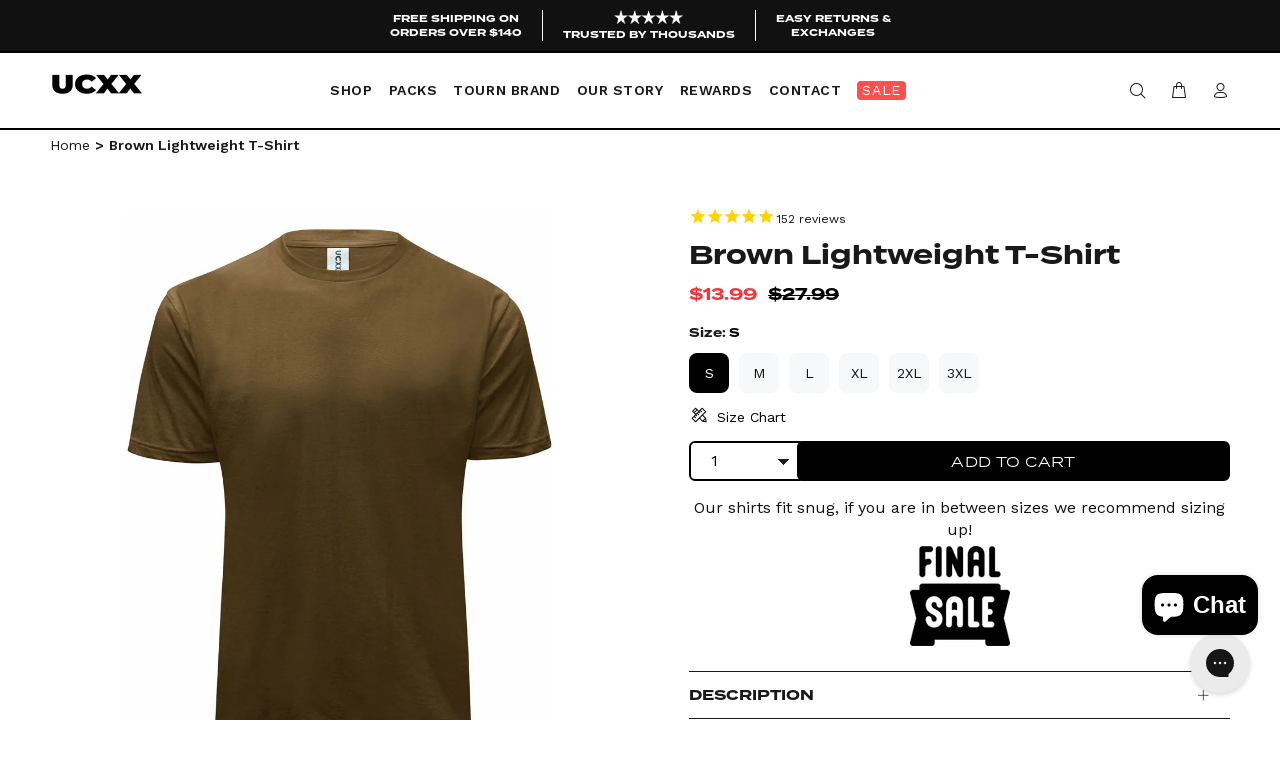

--- FILE ---
content_type: text/json
request_url: https://conf.config-security.com/model
body_size: 84
content:
{"title":"recommendation AI model (keras)","structure":"release_id=0x5e:6c:6a:33:64:2d:21:69:35:6e:6a:7c:76:6e:20:21:22:26:51:2e:61:6f:41:5d:70:44:34:62:40;keras;wqjii65frcn715bal2iyvaxd5hb2qs9qws7014acqw2uxgsh05uubz1flsyfh0h1xm6rb7xm","weights":"../weights/5e6c6a33.h5","biases":"../biases/5e6c6a33.h5"}

--- FILE ---
content_type: text/javascript; charset=utf-8
request_url: https://ucxx.ca/products/brown-lightweight-t-shirt.js
body_size: 545
content:
{"id":7381736980651,"title":"Brown Lightweight T-Shirt","handle":"brown-lightweight-t-shirt","description":"\u003cp class=\"p1\"\u003eBasic tees for easy everyday style.\u003c\/p\u003e\n\u003cul class=\"ul1\"\u003e\n\u003cli class=\"li1\"\u003e\n\u003cspan class=\"s1\"\u003e\u003c\/span\u003e\u003cb\u003eMuscle-fit\u003c\/b\u003e crew neck t-shirt\u003c\/li\u003e\n\u003cli class=\"li1\"\u003e\n\u003cspan class=\"s1\"\u003e\u003c\/span\u003eLight weight and Breathable\u003c\/li\u003e\n\u003cli class=\"li1\"\u003e\n\u003cspan class=\"s1\"\u003e\u003c\/span\u003e150 gsm butter soft fabric\u003c\/li\u003e\n\u003cli class=\"li1\"\u003e\n\u003cspan class=\"s1\"\u003e\u003c\/span\u003e60% combed ring-spun cotton\/40% polyester jersey\u003c\/li\u003e\n\u003cli class=\"li1\"\u003e\n\u003cspan class=\"s1\"\u003e\u003c\/span\u003ePre shrunk for minimal shrinkage\u003c\/li\u003e\n\u003cli class=\"li1\"\u003e\n\u003cspan class=\"s1\"\u003e\u003c\/span\u003eDouble par dye for maximum non bleed color\u003c\/li\u003e\n\u003cli class=\"li1\"\u003e\n\u003cspan class=\"s1\"\u003e\u003c\/span\u003eEasy tearaway neck label\u003c\/li\u003e\n\u003c\/ul\u003e\n\u003cp class=\"p1\"\u003eThis is a modern and athletic fit. Size up for a looser fit.\u003c\/p\u003e\n\u003cp class=\"p1\"\u003e\u003cb\u003eThis is a final sale item. No returns or exchanges.\u003c\/b\u003e\u003c\/p\u003e","published_at":"2022-07-12T10:45:19-04:00","created_at":"2022-07-12T10:39:03-04:00","vendor":"UCXX USA","type":"T-Shirt","tags":["final-sale","Lightweight"],"price":1399,"price_min":1399,"price_max":1399,"available":true,"price_varies":false,"compare_at_price":2799,"compare_at_price_min":2799,"compare_at_price_max":2799,"compare_at_price_varies":false,"variants":[{"id":41955623829675,"title":"S","option1":"S","option2":null,"option3":null,"sku":"01 08-1","requires_shipping":true,"taxable":true,"featured_image":null,"available":true,"name":"Brown Lightweight T-Shirt - S","public_title":"S","options":["S"],"price":1399,"weight":227,"compare_at_price":2799,"inventory_management":"shopify","barcode":null,"requires_selling_plan":false,"selling_plan_allocations":[]},{"id":41955623862443,"title":"M","option1":"M","option2":null,"option3":null,"sku":"01 08-2","requires_shipping":true,"taxable":true,"featured_image":null,"available":true,"name":"Brown Lightweight T-Shirt - M","public_title":"M","options":["M"],"price":1399,"weight":249,"compare_at_price":2799,"inventory_management":"shopify","barcode":null,"requires_selling_plan":false,"selling_plan_allocations":[]},{"id":41955623895211,"title":"L","option1":"L","option2":null,"option3":null,"sku":"01 08-3","requires_shipping":true,"taxable":true,"featured_image":null,"available":true,"name":"Brown Lightweight T-Shirt - L","public_title":"L","options":["L"],"price":1399,"weight":272,"compare_at_price":2799,"inventory_management":"shopify","barcode":null,"requires_selling_plan":false,"selling_plan_allocations":[]},{"id":41955623927979,"title":"XL","option1":"XL","option2":null,"option3":null,"sku":"01 08-4","requires_shipping":true,"taxable":true,"featured_image":null,"available":true,"name":"Brown Lightweight T-Shirt - XL","public_title":"XL","options":["XL"],"price":1399,"weight":295,"compare_at_price":2799,"inventory_management":"shopify","barcode":null,"requires_selling_plan":false,"selling_plan_allocations":[]},{"id":41955623960747,"title":"2XL","option1":"2XL","option2":null,"option3":null,"sku":"01 08-5","requires_shipping":true,"taxable":true,"featured_image":null,"available":true,"name":"Brown Lightweight T-Shirt - 2XL","public_title":"2XL","options":["2XL"],"price":1399,"weight":318,"compare_at_price":2799,"inventory_management":"shopify","barcode":null,"requires_selling_plan":false,"selling_plan_allocations":[]},{"id":41955623993515,"title":"3XL","option1":"3XL","option2":null,"option3":null,"sku":"01 08-6","requires_shipping":true,"taxable":true,"featured_image":null,"available":true,"name":"Brown Lightweight T-Shirt - 3XL","public_title":"3XL","options":["3XL"],"price":1399,"weight":340,"compare_at_price":2799,"inventory_management":"shopify","barcode":null,"requires_selling_plan":false,"selling_plan_allocations":[]}],"images":["\/\/cdn.shopify.com\/s\/files\/1\/0514\/3379\/9851\/products\/asd4ghj.jpg?v=1657911721"],"featured_image":"\/\/cdn.shopify.com\/s\/files\/1\/0514\/3379\/9851\/products\/asd4ghj.jpg?v=1657911721","options":[{"name":"Size","position":1,"values":["S","M","L","XL","2XL","3XL"]}],"url":"\/products\/brown-lightweight-t-shirt","media":[{"alt":null,"id":24804442734763,"position":1,"preview_image":{"aspect_ratio":1.0,"height":1350,"width":1350,"src":"https:\/\/cdn.shopify.com\/s\/files\/1\/0514\/3379\/9851\/products\/asd4ghj.jpg?v=1657911721"},"aspect_ratio":1.0,"height":1350,"media_type":"image","src":"https:\/\/cdn.shopify.com\/s\/files\/1\/0514\/3379\/9851\/products\/asd4ghj.jpg?v=1657911721","width":1350}],"requires_selling_plan":false,"selling_plan_groups":[]}